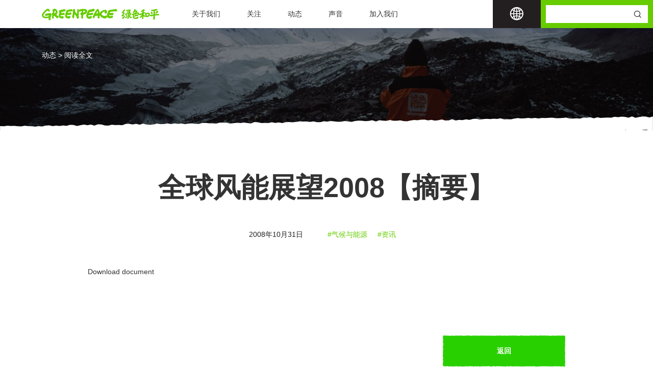

--- FILE ---
content_type: image/svg+xml
request_url: https://www.greenpeace.org.cn/wp-content/themes/qnz/assets/img/logo.svg
body_size: 20343
content:
<svg xmlns="http://www.w3.org/2000/svg" width="275.48" height="27.916" viewBox="0 0 275.48 27.916">
  <g id="组_22" data-name="组 22" transform="translate(-120.882 -90.127)">
    <path id="路径_1024" data-name="路径 1024" d="M255.484,91.076c-.69.157-3.547.74-4.862.943-2.009.312-5.368.55-5.4.55l-.446.025.172.364a11.823,11.823,0,0,0,1.2,2.121c.513.552,2.406.225,3.669.339s8.885-1.437,9.747-1.612l.087-.014.062-.052c.025-.025.783-.035.6-1.032a6.163,6.163,0,0,0-1.645-2.1c-.645-.356-.85-.054-3.181.473" transform="translate(132.215 0.343)" fill="#6c0"/>
    <path id="路径_1025" data-name="路径 1025" d="M216.81,91.08l-.077.081,0,.114c0,.008-.405,1.11-.721,1.749a14.9,14.9,0,0,1-1.912,2.964s-1.331,1.559-1.817,1.98c-.533.463-.515.852-.362,1.6.138.668.575.7,1.011.74a12.137,12.137,0,0,1,2.33.225A12.573,12.573,0,0,1,214,102.572c-.74.916-1.631,2.034-2.27,2.838a1.223,1.223,0,0,0-.014,1.226,3.948,3.948,0,0,0,.622.953c.978,1.133,1.691.575,2.842-.074l1.91-.843c.837-.461.785-.391.972-.843.114-.281-.384-.85-.521-1.083-.227-.376-.932-.19-1.6.058a2.6,2.6,0,0,1-.889.234l1.284-1.654,1.637-1.922c.633-.974.475-.955.461-1.373-.029-.734-.072-1.246-1.718-1.65a3.579,3.579,0,0,1-.87-.244A26.943,26.943,0,0,1,218,95.7a6.618,6.618,0,0,0,1.5-2.826c0-.023-.105-.436-.112-.459,0,0-.333-1.189-1.162-1.472a1.322,1.322,0,0,0-1.426.141" transform="translate(96.765 0.735)" fill="#6c0"/>
    <path id="路径_1026" data-name="路径 1026" d="M217.361,99.1a30.6,30.6,0,0,1-3.44,2.621c-.554.364-1.914,1.147-1.914,1.147a1,1,0,0,0,0,1.011l.393.707c.376.322.905.858,1.517.79a2.987,2.987,0,0,0,2.038-.994l.767-.74a11.246,11.246,0,0,0,1.916-2.751l.066-.134a3.748,3.748,0,0,0-.027-1.743.648.648,0,0,0-.548-.515c-.151-.017-.527.01-.769.6" transform="translate(97.111 8.93)" fill="#6c0"/>
    <path id="路径_1027" data-name="路径 1027" d="M218.678,92.359l-.269.283a6.611,6.611,0,0,0-.068,1.352c.048.229,1.009,1.1,1.364,1.044s1.112-.356,3.279-.744c.7-.128,2.185-.322,2.185-.322a.362.362,0,0,1,.393.287c-.238.682-1.034,3.431-1.848,5.4-.207.056-3.671.719-3.671.719-1.863.327-2.745.664-4.254.808a2.071,2.071,0,0,0-.657.788c-.486.755.841,1.625,1.139,1.98l3.642-.854a24.76,24.76,0,0,1,3.072-.707c.366-.322-.074,1.6-.023,2.493-.05,1.06-.36,3.324-.6,5.306a2.622,2.622,0,0,1-.571,1.015,3.077,3.077,0,0,1-.624.589,2.923,2.923,0,0,1-.676.374,4.521,4.521,0,0,0,.972,1.344s.639.575,1.16.308a4.364,4.364,0,0,0,1.668-1.172c.215-.434.459-1.133.459-1.133l.759-8.459a8.505,8.505,0,0,1,.085-.984c.463-.149,2-.366,2.2-.4.637-.1,1.193-.134,1.856-.285,0,0,.941-.118.941-.905,0-.48-.926-1.49-1.032-1.676-.3-.506-2,.014-2.64.048.843-1.817,1.526-3.988,1.951-5.2.258-.748-.523-1.548-.55-1.619-.6-1.424-1.468-1.075-2.784-.837-3.1.566-6.7,1.131-6.853,1.162" transform="translate(100.466 0.908)" fill="#6c0"/>
    <path id="路径_1028" data-name="路径 1028" d="M221.082,93.321l-1.662.424c-.407.122-1.48.382-1.612.43l-.515.087-.043.124a4.153,4.153,0,0,0-.012,1.211,2.282,2.282,0,0,0,.571.783,1.661,1.661,0,0,0,1.147.3l2.6-.8c.478-.1,1.7-.19,2.106-.622l.366-.31.467-.618.058-.8c.085-.312-.19-.273-.273-.492l-.9.653a2.723,2.723,0,0,0-2.295-.372" transform="translate(102.779 3.108)" fill="#6c0"/>
    <path id="路径_1029" data-name="路径 1029" d="M216.5,97.232l-.273.608-.054.192a1.283,1.283,0,0,0,.031.881c.1.345.438.475.759.614l.473.234a3.774,3.774,0,0,0,1.472.579,1.9,1.9,0,0,0,1.441-.684,1.3,1.3,0,0,0,.273-.9c-.019-.2.2-.2-3.33-1.635l.023.01a.665.665,0,0,0-.814.1" transform="translate(101.618 7.374)" fill="#6c0"/>
    <path id="路径_1030" data-name="路径 1030" d="M221.353,98.561a22.07,22.07,0,0,1-2.476,1.486,16.433,16.433,0,0,1-2.5,1.118s-1.019.182-1.065.488a2.939,2.939,0,0,0,.955,1.738,3.654,3.654,0,0,0,1.827.467c.364-.052.351-.256,1.356-1.011l.934-1.067c.521-.589,1.075-.98,1.358-1.391s.01-1.089.054-1.234l.052-.5Z" transform="translate(100.769 9)" fill="#6c0"/>
    <path id="路径_1031" data-name="路径 1031" d="M222.848,96.341l-.087.031s-.306.511-.341.575a13.707,13.707,0,0,1-1.774,1.836,4.688,4.688,0,0,0-.976.868l-.021.1.043.093c.192.405.575,1.085,1.034,1.083.269-.006.337.1.546.014l.86-.318c.153-.035.389-.322,1.067-.748l1.3-.693c.4-.424,1.164-.949,1.091-1.333a1.57,1.57,0,0,0-.934-1.015l-.573-.322a1.7,1.7,0,0,0-1.236-.174" transform="translate(105.401 6.581)" fill="#6c0"/>
    <path id="路径_1032" data-name="路径 1032" d="M219.463,98.29s-.05.374-.066.655a12.025,12.025,0,0,0,2.96,4.436c.891.653,1.811,1.261,1.811,1.261a1.505,1.505,0,0,0,1.1-.132,6.475,6.475,0,0,0,1.681-.988c.887-1.017.132-1.335.151-1.43,0,0-.721-.246-1.294-.391a9.9,9.9,0,0,1-2.53-1.292c-1.521-.943-2.578-2.406-2.892-2.474a1.181,1.181,0,0,0-.922.356" transform="translate(105.131 8.316)" fill="#6c0"/>
    <path id="路径_1033" data-name="路径 1033" d="M228.907,90.671l-.2.225-1.139,2.367c-.252.573-1.676,2.884-2.15,3.706-.36.63-.943,1.443-1.331,2.028-.267.4.108.573.707,1a2.707,2.707,0,0,0,2.154.045,13.388,13.388,0,0,0,1.823-2.456,21.907,21.907,0,0,1,3.146-.819c.155,0-.395.686-1,1.286a18.641,18.641,0,0,1-4.659,3.192l-1.993,1.027,4.074-.548,1.794-.562c.01-.006.9-.38,1.408-.653a17.834,17.834,0,0,0,1.889-1.633,12.3,12.3,0,0,0,1.156-1.29c.2-.248.806-.835.8-1.24a5.112,5.112,0,0,0-.887-2.135c-.223-.374-1.114-.273-1.749.066-.976.207-1.594.614-2.443.755.279-.475,1.189-1.612,1.189-1.612a.75.75,0,0,0,.155-.517c0-.151-.308-.783-.312-.872-.01-.06-.368-.325-.883-.848-.938-.945-1.416-.535-1.55-.511" transform="translate(110.042 0.464)" fill="#6c0"/>
    <path id="路径_1034" data-name="路径 1034" d="M225.107,98.25l-1.327.413s-.777.176-.792.459a3,3,0,0,0,.827,1.718,6.8,6.8,0,0,0,1.232.676L229,99.779l6.4-1.92a7.49,7.49,0,0,1,1.4-.358c.405-.023.211.907-.043,1.645a3.184,3.184,0,0,1-2.005,2.319c-.316.285,1.34,1.563,1.813,2.046.438.461,1.118-.649,1.544-1.079a4.3,4.3,0,0,0,.893-1.54,26.3,26.3,0,0,0,1.108-3.824,2.992,2.992,0,0,0,.05-.422,2.676,2.676,0,0,0-1.025-1.592c-.221-.141-.643-.819-.978-.728-1.464.4-11.808,3.518-13.044,3.921" transform="translate(108.963 4.474)" fill="#6c0"/>
    <path id="路径_1035" data-name="路径 1035" d="M225.848,97.518a5.785,5.785,0,0,0-.945,2.274c-.174.63-.145.934-.36,2A8.767,8.767,0,0,0,224.2,104c.134,1.063,1.137,1.71,1.588,2.4a4.7,4.7,0,0,0,1.964,1.228,10.047,10.047,0,0,0,5.714.225,9.283,9.283,0,0,0,3.764-1.538s.815-1.728.488-2.648c-.116-.325-.969-2-1.12-1.619a2.877,2.877,0,0,1-1.271,1.232,11.268,11.268,0,0,1-2.307.976c-1.315.418-3.2.914-4.209.494-1.393-.575-1.683-1.083-1.666-2.133a34.512,34.512,0,0,1,1.034-5.2l.229-.947Z" transform="translate(110.246 6.769)" fill="#6c0"/>
    <path id="路径_1036" data-name="路径 1036" d="M227.447,96.241a2.735,2.735,0,0,1,0,2.1c-.225.676-.63,2.458-.63,2.458l2.8-1.079a4.6,4.6,0,0,1,.422-1.648c.244-.657-.141-1.1,0-2.2Z" transform="translate(113.044 6.138)" fill="#6c0"/>
    <path id="路径_1037" data-name="路径 1037" d="M237.767,92.329c-1.131.833-3.307,2.313-3.911,2.691a1.763,1.763,0,0,0-.622.556l-.033.2.12.277c.312.24,1.249,1.129,1.716,1.129a27.275,27.275,0,0,0,3.785-1.5l.649-.275c.523-.213,3.5-1.36,3.717-1.945.19-.523-1.271-1.86-2.191-2.462a2.116,2.116,0,0,0-.969-.215l-.7.215s-1.507,1.28-1.561,1.327" transform="translate(119.862 0.7)" fill="#6c0"/>
    <path id="路径_1038" data-name="路径 1038" d="M242.518,94.836c-.881.343-1.3.271-2.931.934-2.559,1.034-5.069,1.906-5.951,2.177-.887.215-1.278.318-2.02.531-.246.07-.36,1.1-.36,1.1a3.445,3.445,0,0,0,.182,1.054c.215.6,1.18.7,1.679.918.728.322,2.989-.961,4.573-1.65.587-.254,7.467-3.262,7.539-3.293l.151-.07.085-.978-.008-.043c0-.031-.327-.4-.854-1.147-.411-.573-1.9.341-2.084.463" transform="translate(117.784 4.331)" fill="#6c0"/>
    <path id="路径_1039" data-name="路径 1039" d="M235.79,93.428l-.01.188c-.029.339-.552,8.289-.577,10.125-.017,1.815-.471,7.5-.473,7.564l-.112.678.207.1a2.446,2.446,0,0,0,2.292-.033,2.419,2.419,0,0,0,.833-1.891l.558-8.8.537-1.356-.335-1.875.134-2.206.079-1.246a4.288,4.288,0,0,0,0-.926c-.068-.306-.695-.7-.695-.7l-.382-.306Z" transform="translate(121.375 2.784)" fill="#6c0"/>
    <path id="路径_1040" data-name="路径 1040" d="M238.211,96.376l-.083.136a57.445,57.445,0,0,1-3.667,5.176,11.884,11.884,0,0,1-1.484,1.581,9.131,9.131,0,0,1-.918.63c-.108.05-.124.411.07.622l.769.447a4.478,4.478,0,0,0,1.5.291,3.7,3.7,0,0,0,1.623-.81l.93-.926a21.364,21.364,0,0,0,2.584-4.455,8.519,8.519,0,0,0,.432-2.408l-.006-.291Z" transform="translate(118.559 6.662)" fill="#6c0"/>
    <path id="路径_1041" data-name="路径 1041" d="M235.932,100.1l2.929,2.6a1.137,1.137,0,0,0,.715.134,3.434,3.434,0,0,0,1.056-1.513c.356-1.236-.211-1.8-1.379-2.654l-1.761-.848-.918-.92Z" transform="translate(122.777 7.227)" fill="#6c0"/>
    <path id="路径_1042" data-name="路径 1042" d="M239.432,94.708l-1.42.2.041.645c0,.05.695,5.112.728,5.9.037.8.325,3.235.339,3.336l.006.058.041.366a1,1,0,0,0,1.195.449c.364-.105,1.335-.3,1.662-.829l.242-.407c.368-.537-.628-6.22-.835-7.351l-.021-.12c-.114-.626-.045-1.067-.645-1.418l-.9-.7Z" transform="translate(124.997 4.888)" fill="#6c0"/>
    <path id="路径_1043" data-name="路径 1043" d="M243.938,94.865l.064-.027L238.911,96.2l1.1,2.894.273-.083c.234-.072,2.284-.7,2.677-.91a1.994,1.994,0,0,1,1.978-.079,6.132,6.132,0,0,1,.672.858c.25.63-.331,1.158-.769,1.8a5.171,5.171,0,0,1-2.338,1.608c-.079.021-2.121.281-2.121.281l.025,1.294.521.672a4.977,4.977,0,0,0,1.858,1.149,3.134,3.134,0,0,0,1.84-.5l1.06-.637c1.821-1.023,3.028-4.3,3.208-5.519s-1.11-2.894-2.456-3.777a2.438,2.438,0,0,0-2.5-.393" transform="translate(125.956 4.867)" fill="#6c0"/>
    <path id="路径_1044" data-name="路径 1044" d="M245.028,94.159l-.436.606.06.6.965,2.576c.2.509,1.246,1.712,1.712,1.712.449,0,2.507-1.063,2.282-1.325-.025-.108-1.495-3.892-1.495-3.892l-.041-.054a1.936,1.936,0,0,0-1.269-.67,7.186,7.186,0,0,0-1.778.453" transform="translate(132.019 3.819)" fill="#6c0"/>
    <path id="路径_1045" data-name="路径 1045" d="M253.255,92.635l.066.314-1.451,2.063a9.332,9.332,0,0,1-1.621,1.848l-.083.074-.387,1.108.506.794a3.662,3.662,0,0,0,1.7.478c.75-.1,2.512-2.038,2.888-2.295,1.232-.843,1.951-1.5,1.92-2.127,0,0,.494-1.071-1.73-1.9a5.212,5.212,0,0,0-1.813-.356" transform="translate(137.555 2.674)" fill="#6c0"/>
    <path id="路径_1046" data-name="路径 1046" d="M261.906,96.451l-1.668.281c-.494.033-6.755.837-7.471.99-.688.151-6.638.856-6.7.864l-1.2.153a2.792,2.792,0,0,0-1.083.473c-.31.325-.153.914.008,1.486l.072.273c.153.626.835,1.195,1.189,1.172l1.273.1c.918-.252,5.2-1.3,6-1.4l6.849-.788,4.453-.118c.093-.014,1.621.236,1.728-.358a3.929,3.929,0,0,0-.256-1.831l-.527-.628a2.754,2.754,0,0,0-1.608-1.139Z" transform="translate(130.971 6.254)" fill="#6c0"/>
    <path id="路径_1047" data-name="路径 1047" d="M248.879,93.407l-.651-.12.068.98c0,.019.089,1.019.066,2.059a12.21,12.21,0,0,1-.027,2.214c-.052.36-.116,1.362-.122,1.712,0,.99-.014,1.052.008,1.552.037.713-.395,2.634-.475,6.373-.037,1.809-.335,4.1-.351,4.223a2.048,2.048,0,0,0,.211,1.087l.358.471,1.1.42a2.017,2.017,0,0,0,1.263.021c.746-.573.721-1.825.777-2.094.054-.285.418-3.183.509-5.466l0-5.792-.041-.885.01-1.137-.064-1.145.07-1.707-.083-.442.014-1.077c-.029-.136-.411-2.317-1.294-2.547-.831-.221-1.211,1.22-1.346,1.3" transform="translate(134.995 2.088)" fill="#6c0"/>
    <path id="路径_1048" data-name="路径 1048" d="M225.969,99.677a17.7,17.7,0,0,1,1.968-.761c1.185-.407,2.782-1.079,4.076-1.478a2.718,2.718,0,0,1,2.2.116,1.145,1.145,0,0,1,.372,1.2s.279.5.087.568-.715.384-1.35.707a16.887,16.887,0,0,1-2.013.529c-.242.089-1.383.318-1.383.318a17.466,17.466,0,0,0-1.8.531c-.7.316.074.256-.887.389-.322.046-1.3-.246-1.306-.438a1.977,1.977,0,0,0-.353-.626Z" transform="translate(111.728 7.626)" fill="#6c0"/>
    <path id="路径_1049" data-name="路径 1049" d="M156.162,95.367c-.5.428-1.346.531-5.732,1.3a3.7,3.7,0,0,0-.866.36,8.629,8.629,0,0,0-3.173,1.034c-.2.116-.457.693-.537,1.757.291.351.444.325.821.325,2.1,0,5.1-1.052,5.461-.988,1.364.3,2,2.406,2,3.494a7.228,7.228,0,0,1-.161.864c-.169.457-.992.837-1.982.928-4.721.43-6.931.8-7.477,1.18a1.745,1.745,0,0,0-.269.889c0,1.112,2.365,1.4,2.766,1.4,1.464,0,2.2-.779,2.733-.779.643,0,1.958,1.552,1.958,3.3,0,1.145-.67,3.02-3.591,3.02a13.918,13.918,0,0,1-6.284-2.189s.07-.467-.9-1.156a10.671,10.671,0,0,1-.926-4.05c0-3.357,1.662-5.59,1.887-6.89,0,0-.792-1.112-1.1-1.523a1.636,1.636,0,0,1-.356-1.261c0-2.619,1.718-3.109,1.8-3.109l.6.01a7.285,7.285,0,0,0,1.441-.825l.941-.064c.556-.07,6.842-1.693,8.1-1.693,1,0,1.393.163,1.788.773a10.474,10.474,0,0,1,1.333,3.059,1.868,1.868,0,0,1-.267.841" transform="translate(20.403 0.604)" fill="#6c0"/>
    <path id="路径_1050" data-name="路径 1050" d="M151.5,105.518a2.358,2.358,0,0,0-.337.984c-.045.4,1.422,1.038,2.749,1.106,3.888.2,3.39-1.594,4.527-1.029.742.368,1.4,2.247,1.4,3.343,0,2.514-2.447,3.225-4.62,3.225a13.774,13.774,0,0,1-5.645-1.391s-2.29-2.855-2.29-4.907c0-4.713,2.5-9.9,2.627-10.148,0,0,.207-1.354.327-2.233.139-.99.806-1.195,1.366-1.815a82.4,82.4,0,0,1,10.633-1.9c.9-.1,2.011,1.145,2.613,3.028.107.331-.068,1.648-.517,1.786-.267.083-.978.165-6.718.763a6.443,6.443,0,0,0-2.427.564,6.69,6.69,0,0,0-1.461,2.276c-.128.5.128.771.771.7a17.084,17.084,0,0,0,5.3-1.643c1.081,0,2.1,1.437,2.408,3.012a2.024,2.024,0,0,1-.362,1.875,11.58,11.58,0,0,1-3.793,1.224,4.866,4.866,0,0,1-1.379.083c-.13-.012-.442.207-.626.234-2.189.306-4.159.488-4.546.864" transform="translate(28.176 0.659)" fill="#6c0"/>
    <path id="路径_1051" data-name="路径 1051" d="M191.124,93.862c0,1.178-.339,1.951-.761,2.113-1.848.707-8.056,1.59-10.921,2.545a3.9,3.9,0,0,0-1.453,2.342c0,.312.362.418.9.347,4.138-.546,4.856-.9,6.584-1.676a1.414,1.414,0,0,1,.945.31,4.567,4.567,0,0,1,1,3.1,2.052,2.052,0,0,1-2.03,2.156c-2.144.325-7.07,1.054-8.515,1.226a2.356,2.356,0,0,0-1.209.368c-.649.934-.393,2.9,4.027,1.929,1.856-.405,2.224-1.087,3.274-1.087a1.268,1.268,0,0,1,.273.035,3.384,3.384,0,0,1,1.1,2.919,3.233,3.233,0,0,1-1.941,3.134,4.537,4.537,0,0,1-.645.159,9.367,9.367,0,0,1-.932.422,6.594,6.594,0,0,1-1.643.25c-3.035,0-7.861-1.4-7.861-7,0-5.081,3.45-8.635,4.368-11.994a3.907,3.907,0,0,0,.459-.581c.066-.579.589-1.933,1.24-2A73.883,73.883,0,0,0,188.4,90.193a1.062,1.062,0,0,1,.978.12,4.833,4.833,0,0,1,1.749,3.549" transform="translate(53.817 0)" fill="#6c0"/>
    <path id="路径_1052" data-name="路径 1052" d="M147.807,108.335c-.9-1.009-3.8-2.607-4.8-3.626.43-.488,2.758-3.766,2.758-6.359,0-3.663-2.654-8.05-6.226-8.05,0,0-1.042.019-2.3.118-.232.356-.992.275-.992.275-1.255.562-2.419,1.507-2.419,4.537,0,.542.761,1.1,1.218,1.526a15.928,15.928,0,0,1-.868,3.785c-.161.411-1.321.573-1.321.573l-.61.79c-.395,2.35.008,2.631.821,3.688.108,1.24-.378,3.39-.378,4.612,0,.881.337.786.159,1.689a1.1,1.1,0,0,1,.207.36,2.727,2.727,0,0,0,2.394,1.755,1.391,1.391,0,0,0,1.488-1.162c0-1.042-.269-4.231-.244-4.523a3.225,3.225,0,0,1,.5-1.559c.686,0,3.742,2.772,6.348,5.43a2.948,2.948,0,0,0,1.871.812c1.586,0,2.239-1.79,2.694-2.2a2.74,2.74,0,0,0-.3-2.468M138.7,101.28a1.015,1.015,0,0,1-.664-.132s.8-4.707.874-5.722a1.994,1.994,0,0,1,2.636,1.8c0,1.3-.6,2.846-2.847,4.05" transform="translate(11.961 0.185)" fill="#6c0"/>
    <path id="路径_1053" data-name="路径 1053" d="M188.388,91.5l-1.141-.331-.587-.3a33.227,33.227,0,0,0-6.439-.232,9.068,9.068,0,0,1-1.362-.256,9.206,9.206,0,0,1-1.732.779,3.723,3.723,0,0,1-.794-.24,13.287,13.287,0,0,0-4.2,1.228,2.8,2.8,0,0,0-.953,1.118l-.019.041c-.035.085-.178.229-.2,0a4.961,4.961,0,0,0-.1-.626,2.938,2.938,0,0,0-2.429-1.9c-.329,0-1.017.368-1.079.761-.081.494-.134,2.718-.368,4.874a35.376,35.376,0,0,1-.434,5.633c-.093.019-.38.124-.471-.01-1.019-1.538-3.688-4.2-3.915-5.958-.209-1.627.058-4.186-.779-4.847a6.726,6.726,0,0,0-2.321-.7,1.77,1.77,0,0,0-1.453.68l-.066.494-.463.7a12.542,12.542,0,0,0-.269,2.921l.389,2a1.486,1.486,0,0,1-.353.862l.1,1.542c0,1.738-1.59,7.706-1.59,9.507,0,4.043,3.535,3.711,3.737,3.539a3.7,3.7,0,0,0,.783-1.325c.238-2.388.482-6.462,1.127-7.659.13-.244.469-.364.641-.2a9.885,9.885,0,0,1,1.269,1.844c.628.893,2.46,3.113,2.8,5.112.031.165,0,.571.052.883a3.551,3.551,0,0,0,1.329,2.237,3.38,3.38,0,0,0,1.925.217c.672-.114,1.894-.244,1.894-3.4a23.831,23.831,0,0,0-.31-3.264,91.194,91.194,0,0,0,.478-9.339,6.721,6.721,0,0,1-.331-.755,7.642,7.642,0,0,0,.219-1.038v0c.019-.128.083-.223.136-.116a2.157,2.157,0,0,0,.132.238,1.865,1.865,0,0,0,1.559.773c1.122,0,2.59-1.313,3.605-1.075.141.033.289-.215,1.087-.283a24.238,24.238,0,0,1-.105,3c-.062.676-.37.825-1.623.825a1.015,1.015,0,0,0-.881.657,12.7,12.7,0,0,0-.488,2.615,3.278,3.278,0,0,0,2.445,2.619c.083.411-.318,3.6-.318,5.207a4.5,4.5,0,0,0,.453,2.4,4.317,4.317,0,0,0,2.1.922,2.074,2.074,0,0,0,1.523-.639,3.265,3.265,0,0,0,.283-1.373c.083-3.667.5-7.533.955-7.669a20.306,20.306,0,0,0,6.518-3.059,5.959,5.959,0,0,0,2.536-4.221,7.566,7.566,0,0,0-2.5-5.412m-6.474,7.34c-.277,0-.451-.089-.523-.316a14.946,14.946,0,0,1-.378-3.454c.959-.2,5.176.06,5.176,1.147,0,.98-2.836,2.627-4.275,2.623" transform="translate(36.788 0.272)" fill="#6c0"/>
    <path id="路径_1054" data-name="路径 1054" d="M143.571,104.751a8.739,8.739,0,0,0-1.1-3.363,2.582,2.582,0,0,0-2.131-.817c-.56,0-9.978,1.451-11.159,2.181-.564.351-.777,1.151-.777,2.313a2.266,2.266,0,0,0,1.381,2.354c.688,0,5.47-.926,7.188-1.246.353-.066.492.081.488.223a1.918,1.918,0,0,1-.306,1.114A5.841,5.841,0,0,1,134.614,109c-1.354-.26-2.5.893-3.859.221-.587-.008-1.433.418-1.836-.238-1.366-.306-2.826-.4-3.919-1.306a1.773,1.773,0,0,1-.523-1.414c0-1.478,2.21-5.277,5.964-8.81.779-.734,3.578-2.784,4.81-2.784.823,0,1.11,1.838,1.765,2.536a1.489,1.489,0,0,0,1.18.043c.724-.314,1.29-.7,1.29-1.55a6.934,6.934,0,0,0-1.366-4.2,6.117,6.117,0,0,0-2.977-1.273c-1.575,0-2.319.936-2.9.959a19.819,19.819,0,0,0-3.923,3.181,1.127,1.127,0,0,1-.418.229,3.283,3.283,0,0,1-.382.854c-.087.054-.908.6-.908.6-1.077,1.042-5.732,6.861-5.732,9.036a10.7,10.7,0,0,0,1.858,5.358c1.7,1.59,4.864,2.708,8.428,2.708a12.885,12.885,0,0,0,5.519-1.368c.172-.1.287-.085.269.1-.023.211-.054.5-.068.732s-.13,1.466-.13,2.29a3.405,3.405,0,0,0,.792,2.574,5.438,5.438,0,0,0,2.2.48,1.962,1.962,0,0,0,1.643-1.885c0-.755-.085-1.765-.07-2.009.347-6.458,2.251-8.236,2.251-9.3" transform="translate(0 0.096)" fill="#6c0"/>
    <path id="路径_1055" data-name="路径 1055" d="M235.951,93.74c-.349-1.563-1.555-3-2.574-3.225-.918.207-8.461,1.654-13.416,2.3-.684.089-1.528.12-1.528.12l-.564.289a3.661,3.661,0,0,0-1.461.43,4.362,4.362,0,0,0-1.736,2.807l.1,1.3c-1.534,3.041-2.565,5.488-2.565,8.8,0,.064,0,.136.008.211,0,.246-.025.366-.093.3a3.353,3.353,0,0,0-.279-.38c-.591-.676-.788-.765-1.06-.765-.814,0-1.428,1.528-4.167,1.528-2.464,0-7.088-2.582-7.088-3.928,0-2.966,3.946-6.669,6.884-6.669.515,0,.647.147.647.5,0,.585-.438,1.5-.438,2.084,0,1.416,2.129,2.433,3.248,2.433.322,0,2.619-.845,2.619-4.182,0-1.962-1.43-5.193-3.779-5.193a20.908,20.908,0,0,0-10.348,3.634,2.108,2.108,0,0,1-.415.608,11.725,11.725,0,0,1-.974.726,13.254,13.254,0,0,0-1.464,2.551c-.056.128-.122.3-.186.467l0,0c-.126.339-.335.453-.382.254-.017-.17-.037-.389-.06-.668a22.012,22.012,0,0,0-.395-2.956s-.331-.9-.418-1.306c-.025-.116-.039-.608-.039-.608a9.054,9.054,0,0,0-2.538-4.461c-1.071-.393-1.34-.494-1.807-.2-1.832,1.17-3.983,4.728-7.291,10.836a5.992,5.992,0,0,1-1.28,1.046,4.553,4.553,0,0,1-.056,1.7c-.657,2.1-2.563,4.736-2.476,5.28l.105.641-.074.759a3.772,3.772,0,0,0,2.768,2.253,1.188,1.188,0,0,0,.292-.031c1.267-1.122,1.631-3.307,2.76-5.143.126-.2.167-.238.471-.354a16.311,16.311,0,0,1,2.842-.6,3.793,3.793,0,0,1,1.209.062l.56-.186c.529-.031.814.128.814.554a30.255,30.255,0,0,0,.182,4.387c.221.994,1.143,1.674,2.968,1.815a1.889,1.889,0,0,0,1.174-1.114,11.517,11.517,0,0,0,.138-3.539c0-1.716.054-2.737.1-3.3.041-.188.176-.244.234-.068l0,0a6.073,6.073,0,0,0,.9,1.656,16.535,16.535,0,0,0,11.5,6.224,4.345,4.345,0,0,0,4.546-3.059c.182-.457.308-.86.374-1.087.043-.062.122-.037.186.072v0a6.3,6.3,0,0,0,.571.841c1.85,2.326,4.473,3.049,7.783,2.549,3.686-.556,4.188-.934,4.5-1.337a4.959,4.959,0,0,0,.779-2.468,2.1,2.1,0,0,0-.376-1.8c-.571-.573-2.34.006-4.672.4-3.09.523-4.389-.781-4.353-1.182.023-.24.143-.728.457-.808a3.45,3.45,0,0,1,1.228.12,23.533,23.533,0,0,1,3.126-.331c.475,0,1.034.07,1.222.079,0,0,2.032-.151,3.235-.389a2,2,0,0,0,1.472-1.205,4,4,0,0,0-.176-2.359c-.852-1.753-1.86-1.951-2.077-1.906a20.723,20.723,0,0,1-6.117.711.658.658,0,0,1-.537-.7,2.976,2.976,0,0,1,1.887-2.142c2.317-.444,9.189-1.131,11.713-1.257,1.579-.079,3.241.4,3.558-.134a4.051,4.051,0,0,0,.1-2.309m-45.426,7.144c-.186.366-1.288.639-3.144.664-.083,0-.174-.163-.13-.269a35.843,35.843,0,0,1,2.454-5.067.825.825,0,0,1,.653.25c.38.492.4,3.959.167,4.422" transform="translate(61.564 0.273)" fill="#6c0"/>
  </g>
</svg>


--- FILE ---
content_type: application/javascript
request_url: https://www.greenpeace.org.cn/wp-content/plugins/country-state-city-auto-dropdown/assets/js/script.min.js?ver=6.9
body_size: 1150
content:
jQuery(function(t){t("select.country_auto").change(function(){if(t("select.state_auto").length>0){var a=t("select.country_auto").children("option:selected").attr("data-id");t("select.state_auto").html('<option value="0">--省份/地区--</option>'),t("select.city_auto").html('<option value="0">--城市--</option>'),jQuery.ajax({url:tc_csca_auto_ajax.ajax_url,type:"post",dataType:"json",data:{action:"tc_csca_get_states",nonce_ajax:tc_csca_auto_ajax.nonce,cnt:a},success:function(a){for(i=0;i<a.length;i++){var e=a[i].id,c=a[i].name,o="<option data-id='"+e+"' value='"+c+"'>"+c+"</option>";t("select.state_auto").append(o)}}})}}),t("select.state_auto").change(function(){if(t("select.city_auto").length>0){var a=t(this).children("option:selected").attr("data-id");t("select.city_auto").html('<option value="0">--城市--</option>'),jQuery.ajax({url:tc_csca_auto_ajax.ajax_url,type:"post",dataType:"json",data:{action:"tc_csca_get_cities",nonce_ajax:tc_csca_auto_ajax.nonce,sid:a},success:function(a){for(i=0;i<a.length;i++){var e=a[i].id,c=a[i].name,o="<option value='"+c+"' data-id='"+e+"'>"+c+"</option>";t("select.city_auto").append(o)}}})}})});